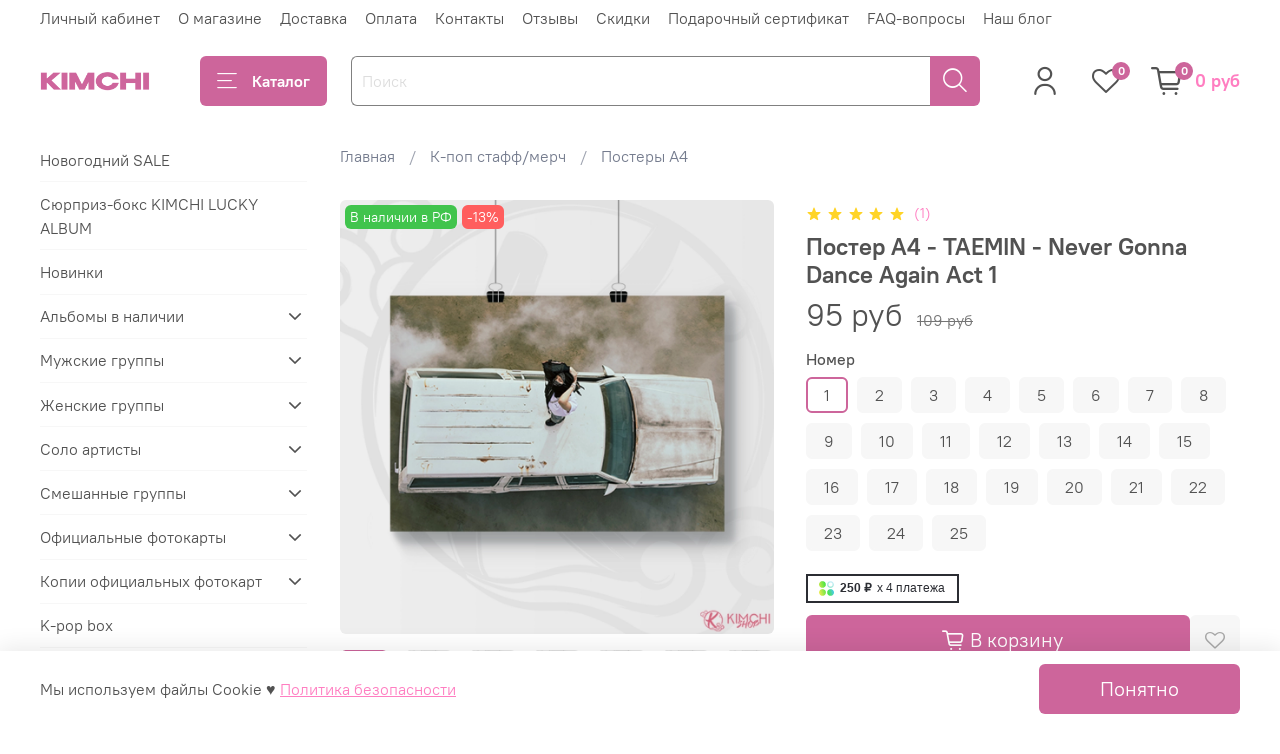

--- FILE ---
content_type: text/html; charset=UTF-8
request_url: https://feedbackcloud.kupiapp.ru/widget/widget.php?gid=51473463&style=standart&count=5
body_size: 2310
content:
<div id="feedback_kupiapp">
	<div>
		<img src="https://mc.yandex.ru/watch/48714419" style="position:absolute; left:-9999px;" alt="" />
	</div>
			<div class="container_kupiapp">
				<div class="user_kupiapp">
					<div class="row_kupiapp">
						<div class="col_name_kupiapp"><a class="link_kupiapp" target="_blank" href="https://vk.com/id33644101">Ольга Константинова</a></div>
						<div class="col_date_kupiapp">15.01.2026 18:57</div>
					</div>
					<div>
						<a target="_blank" href="https://vk.com/id33644101">
							<img class="avatar_kupiapp" src="https://sun1-83.userapi.com/s/v1/ig2/ItZcXBDyKfL9U6TtE26v_RCxmiYJdtjQal9By5OwOMe1ILskdgfJuaF3xWsQo29K64MBP9z9sXii6oWdrJ2-MCxj.jpg?quality=96&crop=513,1,1533,1533&as=32x32,48x48,72x72,108x108,160x160,240x240,360x360,480x480,540x540,640x640,720x720,1080x1080,1280x1280,1440x1440&ava=1&cs=50x50">
						</a>
					</div>
				</div>
					<div class="comment_kupiapp">
					 Добрый день! Получила сегодня свой заказ целым и невредимым. Спасибо большое моему любимому магазину KIMCHI за быструю отправку альбомов из наличия и в отдельности за подарочек в виде карточек SEVENTEEN.  И конечно же радуют периодические скидки на альбомы из наличия. Вы не в первый раз радуете нас. 					</div>
			</div>
			<div class="container_kupiapp">
				<div class="user_kupiapp">
					<div class="row_kupiapp">
						<div class="col_name_kupiapp"><a class="link_kupiapp" target="_blank" href="https://vk.com/id3322879">Людмила Большакова</a></div>
						<div class="col_date_kupiapp">27.12.2025 14:44</div>
					</div>
					<div>
						<a target="_blank" href="https://vk.com/id3322879">
							<img class="avatar_kupiapp" src="https://sun1-27.userapi.com/s/v1/ig2/HJkBZrzv0K0pJ3AqA1sBushYn6ZsDk4mRbac8vzcmqhEanvDp0yvSU4Id-RsXw6_7m4qVROe8twquTuWN9KkSph8.jpg?quality=95&crop=607,871,771,771&as=32x32,48x48,72x72,108x108,160x160,240x240,360x360,480x480,540x540,640x640,720x720&ava=1&cs=50x50">
						</a>
					</div>
				</div>
					<div class="comment_kupiapp">
					 Добрый день!!!   Сегодня получила заказ! Все супер!!  Упаковано все на высшем уровне!!! Сам альбом упакован в подарочную бумагу и милыми наклейками!!!!  Бумагу не скрывала пока, так как это подарок!!!! Спасибо вам огромное за новогодний подарок!!! 					</div>
			</div>
			<div class="container_kupiapp">
				<div class="user_kupiapp">
					<div class="row_kupiapp">
						<div class="col_name_kupiapp"><a class="link_kupiapp" target="_blank" href="https://vk.com/id263560573">Анастасия Журавлёва</a></div>
						<div class="col_date_kupiapp">20.12.2025 17:45</div>
					</div>
					<div>
						<a target="_blank" href="https://vk.com/id263560573">
							<img class="avatar_kupiapp" src="https://sun1-93.userapi.com/s/v1/ig2/ljzXl8NenPbQ9tjd2zp1KStD8ay3XyGMtk151DDK8eSCWJC3PSNVaHmwu5z9vLnPvG4GMqpusq4z63vgKzN5RlQG.jpg?quality=95&crop=443,280,1706,1706&as=32x32,48x48,72x72,108x108,160x160,240x240,360x360,480x480,540x540,640x640,720x720,1080x1080,1280x1280,1440x1440&ava=1&cs=50x50">
						</a>
					</div>
				</div>
					<div class="comment_kupiapp">
					 Спасибо огромное за альбомчики 😍 думала, что получу в январе, но пришли раньше🙏❤️ все было очень красиво упаковано, открытки и много карточек положили в подарок 🥹 					</div>
			</div>
			<div class="container_kupiapp">
				<div class="user_kupiapp">
					<div class="row_kupiapp">
						<div class="col_name_kupiapp"><a class="link_kupiapp" target="_blank" href="https://vk.com/id146143251">Лена Горюнова</a></div>
						<div class="col_date_kupiapp">20.12.2025 13:45</div>
					</div>
					<div>
						<a target="_blank" href="https://vk.com/id146143251">
							<img class="avatar_kupiapp" src="https://sun1-20.userapi.com/s/v1/ig2/qEPTR8pv0NpixtYnMDSx-iGamLdczTB5aNkTweZ9SG9vzyJ33xpwyN0pcTbyVbzAcyi_E5j3fzCeQyD4K99knww_.jpg?quality=95&crop=319,122,539,539&as=32x32,48x48,72x72,108x108,160x160,240x240,360x360,480x480&ava=1&cs=50x50">
						</a>
					</div>
				</div>
					<div class="comment_kupiapp">
					 Спасибо огромное , еще одна посылочка 📦 пришла , всё отлично упаковано 👍
запечатано , спасибо большое за карточки , значок моих любимчиков 💎💎💎💎💎SHINee ❤️
					</div>
			</div>
			<div class="container_kupiapp">
				<div class="user_kupiapp">
					<div class="row_kupiapp">
						<div class="col_name_kupiapp"><a class="link_kupiapp" target="_blank" href="https://vk.com/id38956223">Лиза Лаптева</a></div>
						<div class="col_date_kupiapp">15.12.2025 19:33</div>
					</div>
					<div>
						<a target="_blank" href="https://vk.com/id38956223">
							<img class="avatar_kupiapp" src="https://sun1-85.userapi.com/s/v1/ig1/R2BBkt_q6I_rYLNggrULrIG9ZrxRYtEuvRsqiUBlSC5f4YUaZIehGUohyyA-dHIe9kzruXet.jpg?quality=96&crop=10,7,1460,1460&as=32x32,48x48,72x72,108x108,160x160,240x240,360x360,480x480,540x540,640x640,720x720,1080x1080,1280x1280,1440x1440&ava=1&cs=50x50">
						</a>
					</div>
				</div>
					<div class="comment_kupiapp">
					 Получила свой заказ очень быстро! Приехал целый и невредимый, все было очень красиво, аккуратно и тщательно запаковано! Выпали все skzoo, которых хотела и без повторок) Отдельное спасибо за милые и приятные подарки внутри🥰 Спасибо за заботу и приятный клиентский опыт! Обязательно буду ещё тут заказывать.					</div>
			</div>
		<div class="center_kupiapp">
			<a target="_blank" href="https://vk.com/app6326142_-51473463" class="button_kupiapp">Читать другие отзывы</a>
		</div> 
</div>



